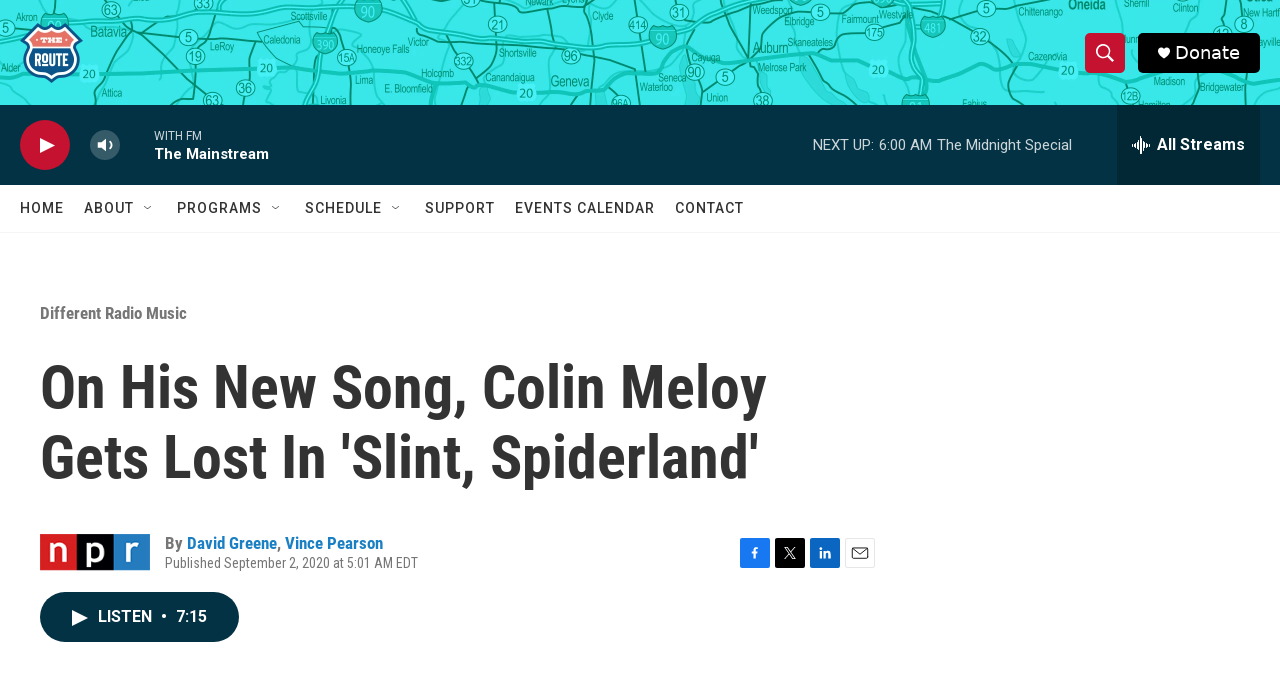

--- FILE ---
content_type: text/html; charset=utf-8
request_url: https://www.google.com/recaptcha/api2/aframe
body_size: 267
content:
<!DOCTYPE HTML><html><head><meta http-equiv="content-type" content="text/html; charset=UTF-8"></head><body><script nonce="8P5eB81TW3PbqJOjgNL1pg">/** Anti-fraud and anti-abuse applications only. See google.com/recaptcha */ try{var clients={'sodar':'https://pagead2.googlesyndication.com/pagead/sodar?'};window.addEventListener("message",function(a){try{if(a.source===window.parent){var b=JSON.parse(a.data);var c=clients[b['id']];if(c){var d=document.createElement('img');d.src=c+b['params']+'&rc='+(localStorage.getItem("rc::a")?sessionStorage.getItem("rc::b"):"");window.document.body.appendChild(d);sessionStorage.setItem("rc::e",parseInt(sessionStorage.getItem("rc::e")||0)+1);localStorage.setItem("rc::h",'1765011194707');}}}catch(b){}});window.parent.postMessage("_grecaptcha_ready", "*");}catch(b){}</script></body></html>